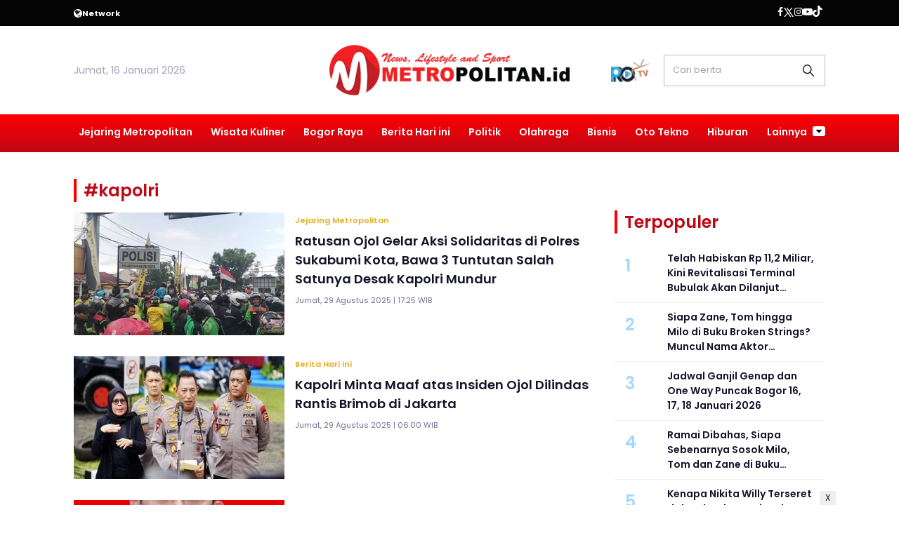

--- FILE ---
content_type: text/html; charset=UTF-8
request_url: https://www.metropolitan.id/tag/kapolri/?page=2
body_size: 9579
content:
<!DOCTYPE html>
<html lang="id">
    <head>
        <link href="//securepubads.g.doubleclick.net" rel="dns-prefetch">
    <link href="//googleads.g.doubleclick.net" rel="dns-prefetch">
    <link href="//pagead2.googlesyndication.com" rel="dns-prefetch">
    <link href="//fonts.googleapis.com" rel="dns-prefetch">
    <link href="//assets.promediateknologi.id" rel="dns-prefetch">
    <link href="//www.metropolitan.id" rel="dns-prefetch">
    <link href="//tpc.googlesyndication.com" rel="dns-prefetch">

    <title>Berita Seputar kapolri Terbaru dan Terkini Hari Ini - Metropolitan - Halaman 2</title>
    <meta name="description" content="Ratusan pengemudi Ojol gelar aksi unjuk rasa di Mako Polres Sukabumi Kota, sebagai bentuk solidaritas atas kematian temannya yang dilindas.  - Metropolitan">
    <meta name="keywords" content="kapolri">
    <meta name="author" content="">
    <meta charset="utf-8">
    <meta http-equiv="X-UA-Compatible" content="IE=edge,chrome=1">
    <meta name="viewport" content="width=device-width">
    <meta name="msapplication-TileColor" content="#ffffff">
    <meta name="msapplication-TileImage" content="https://static.promediateknologi.id/promedia/modern/desktop/images/favicon/ms-icon-144x144.png?v=1016">
    <meta name="theme-color" content="#ffffff">

    <meta name="robots" content="index, follow, max-image-preview:large">
    <meta name="googlebot-news" content="index,follow" />
    <meta name="googlebot" content="index,follow" />
    <meta name="language" content="id" />
    <meta name="geo.country" content="id" />
    <meta http-equiv="content-language" content="In-Id" />
    <meta name="geo.placename" content="Indonesia" />
    <!-- s: fb meta -->
    <meta property="og:type" content="article" />
    <meta property="og:url" content="https://www.metropolitan.id/tag/kapolri" />
    <meta property="og:title" content="Berita Seputar kapolri Terbaru dan Terkini Hari Ini - Metropolitan - Halaman 2" />
    <meta property="og:description" content="Ratusan pengemudi Ojol gelar aksi unjuk rasa di Mako Polres Sukabumi Kota, sebagai bentuk solidaritas atas kematian temannya yang dilindas.  - Metropolitan" />
    <meta property="og:image" content="https://static.promediateknologi.id/crop/0x0:0x0/750x500/photo/p1/953/2025/08/29/IMG-20250829-WA0066-2298772711.jpg" />
    <meta property="og:site_name" content="Berita Seputar kapolri Terbaru dan Terkini Hari Ini - Metropolitan - Halaman 2" />
    <meta property="fb:app_id" content="1073955156075669" />
    <meta property="fb:pages" content="309698722794831" />
    <!-- e: fb meta -->

    <!-- S:tweeter card -->
    <meta name="twitter:card" content="summary_large_image" />
    <meta name="twitter:site" content="@promedia" />
    <meta name="twitter:creator" content="@promedia">
    <meta name="twitter:title" content="Berita Seputar kapolri Terbaru dan Terkini Hari Ini - Metropolitan - Halaman 2" />
    <meta name="twitter:description" content="Ratusan pengemudi Ojol gelar aksi unjuk rasa di Mako Polres Sukabumi Kota, sebagai bentuk solidaritas atas kematian temannya yang dilindas.  - Metropolitan" />
    <meta name="twitter:image" content="https://static.promediateknologi.id/crop/0x0:0x0/750x500/photo/p1/953/2025/08/29/IMG-20250829-WA0066-2298772711.jpg" />
    <!-- E:tweeter card -->

    <meta name="content_PublishedDate" content="" />
    <meta name="content_Category" content="" />
    <meta name="content_Author" content="" />
    <meta name="content_Editor" content="" />
    <meta name="content_ID" content="" />
    <meta name="content_Type" content="" />
    <meta name="content_Source" content="" />
    <meta name="content_Lipsus" content="" />
    <meta name="content_Tag" content="" />
    <meta name="content_AuthorID" content="" />
    <meta name="content_EditorID" content="" />
    
        <link href="https://static.promediateknologi.id/promedia/network/953/desktop/images/favicon/favicon-96x96.png?v=1022" rel="shortcut icon" type="image/x-icon" />
            <link rel="canonical" href="https://www.metropolitan.id/tag/kapolri" />

    <script src="/cdn-cgi/scripts/7d0fa10a/cloudflare-static/rocket-loader.min.js" data-cf-settings="e5209aa0484e3781a896953b-|49"></script><link rel="preload" href="https://fonts.googleapis.com/css2?family=Poppins:ital,wght@0,400;0,600;0,700;1,400;1,600;1,700&display=swap" as="style" onload="this.onload=null;this.rel='stylesheet'">
    <link rel="preconnect" href="https://fonts.gstatic.com">
    <link rel="preconnect" href="https://fonts.gstatic.com">
    <link rel="stylesheet" href="https://static.promediateknologi.id/promedia/modern/desktop/css/style.min.css?v=1039" type="text/css">
    <link rel="stylesheet" href="https://cdnjs.cloudflare.com/ajax/libs/font-awesome/5.15.3/css/all.min.css" integrity="sha512-iBBXm8fW90+nuLcSKlbmrPcLa0OT92xO1BIsZ+ywDWZCvqsWgccV3gFoRBv0z+8dLJgyAHIhR35VZc2oM/gI1w==" crossorigin="anonymous" />
        <script src="/cdn-cgi/scripts/7d0fa10a/cloudflare-static/rocket-loader.min.js" data-cf-settings="e5209aa0484e3781a896953b-|49"></script><link rel="preload" href="https://static.promediateknologi.id/promedia/network/953/desktop/css/custom.min.css?v=1030" as="style" onload="this.onload=null;this.rel='stylesheet'">
        <script src="https://static.promediateknologi.id/promedia/modern/desktop/js/jquery-1.12.0.min.js?v=1016" type="e5209aa0484e3781a896953b-text/javascript"></script>
    <style type="text/css">.disclaimer {display: flex;width: calc(98% - 16px);border: 1px solid red;padding: 10px 7px;margin: 5px 1%;text-align: center;color: red;justify-content: center;font-size: 12px;box-sizing: content-box;font-family: Arial, sans-serif;margin-bottom: 20px!important;}.adv__disclaimer::before{content: 'Konten berikut adalah iklan platform Advernative. Media kami tidak terkait dengan materi konten ini.';display: flex;width: calc(98% - 16px);border: 1px solid red;padding: 10px 7px;margin: 5px 1%;text-align: center;color: red;justify-content: center;font-size: 12px;box-sizing: content-box;font-family: Arial, sans-serif;}.mgbox::before {content: 'Konten berikut adalah iklan platform MGID. Media kami tidak terkait dengan materi konten ini.';display: flex;width: calc(98% - 16px);border: 1px solid red;padding: 10px 7px;margin: 5px 1%;text-align: center;color: red;position: absolute;top: 30px;left: 0;justify-content: center;font-size: 12px;box-sizing: content-box;font-family: Arial, sans-serif;}.mgheader {margin-bottom: 50px!important;}.rec__disclaimer::before{content: 'Konten berikut adalah iklan platform Recreativo. Media kami tidak terkait dengan materi konten ini.';display: flex;width: calc(98% - 16px);border: 1px solid red;padding: 10px 7px;margin: 5px 1%;text-align: center;color: red;justify-content: center;font-size: 12px;box-sizing: content-box;font-family: Arial, sans-serif;}.geozo__disclaimer{display: flex;width: calc(98% - 16px);border: 1px solid red;padding: 10px 7px;margin: 5px 1%;text-align: center;color: red;justify-content: center;font-size: 12px;box-sizing: content-box;font-family: Arial, sans-serif;margin-bottom: 25px!important;}.mgid__disclaimer::before{content: 'Konten berikut adalah iklan platform MGID. Media kami tidak terkait dengan materi konten ini.';display: flex;width: calc(98% - 16px);border: 1px solid red;padding: 10px 7px;margin: 5px 1%;text-align: center;color: red;justify-content: center;font-size: 12px;box-sizing: content-box;font-family: Arial, sans-serif;}</style>

    <script async src='https://propsid.b-cdn.net/gpt/pti/metropolitan.js' type="e5209aa0484e3781a896953b-text/javascript"></script>
   
    
    <!-- HTML5 shim and Respond.js for IE8 support of HTML5 elements and media queries -->
    <!-- WARNING: Respond.js doesn't work if you view the page via file:// -->
    <!--[if lt IE 9]>
    <script src="https://oss.maxcdn.com/html5shiv/3.7.3/html5shiv.min.js"></script>
    <script src="https://oss.maxcdn.com/respond/1.4.2/respond.min.js"></script>
    <![endif]-->
            <meta name="google-site-verification" content="ZIexPBtIsA8fuKprvWMmUHPdk9F1Gpv7Wr1Cc3sJOO0" />
<meta name='dailymotion-domain-verification' content='dmjw0t4bvm5thkg97' />
<script type="e5209aa0484e3781a896953b-text/javascript">
    dataLayer = [{
        "published_date": "Not Available",
        "rubrik": "Not Available",
        "penulis": "Not Available",
        "editor": "Not Available",
        "id": "Not Available",
        "source": "Not Available",
        "topic": "Not Available",
        "tag": "Not Available",
        "penulis_id": "Not Available",
        "editor_id": "Not Available"
    }];
</script>
<!-- Google Tag Manager -->
<script type="e5209aa0484e3781a896953b-text/javascript">
    (function(w, d, s, l, i) {
        w[l] = w[l] || [];
        w[l].push({
            'gtm.start': new Date().getTime(),
            event: 'gtm.js'
        });
        var f = d.getElementsByTagName(s)[0],
            j = d.createElement(s),
            dl = l != 'dataLayer' ? '&l=' + l : '';
        j.async = true;
        j.src =
            'https://www.googletagmanager.com/gtm.js?id=' + i + dl;
        f.parentNode.insertBefore(j, f);
    })(window, document, 'script', 'dataLayer', 'GTM-MWT7WXF');
</script>
<!-- End Google Tag Manager -->

<!-- Start GPT Tag -->
<script async src='https://www.googletagservices.com/tag/js/gpt.js' type="e5209aa0484e3781a896953b-text/javascript"></script>
<script type="e5209aa0484e3781a896953b-text/javascript">
    var wv = navigator.userAgent.toLowerCase();
    window.googletag = window.googletag || { cmd: [] };
    googletag.cmd.push(function() {
                googletag.pubads().enableSingleRequest();
        googletag.pubads().collapseEmptyDivs();
        googletag.enableServices();
    });
</script>
<!-- End GPT Tag -->

<!-- Geniee Wrapper Head Tag -->
<script type="e5209aa0484e3781a896953b-text/javascript">
  window.gnshbrequest = window.gnshbrequest || {cmd:[]};
  window.gnshbrequest.cmd.push(function(){
    window.gnshbrequest.forceInternalRequest();
  });
</script>
<script async src="https://securepubads.g.doubleclick.net/tag/js/gpt.js" type="e5209aa0484e3781a896953b-text/javascript"></script>
<script async src="https://cpt.geniee.jp/hb/v1/220148/1663/wrapper.min.js" type="e5209aa0484e3781a896953b-text/javascript"></script>
<!-- /Geniee Wrapper Head Tag -->
        <link rel="manifest" href="https://assets.promediateknologi.id/promedia/sw/manifest.json">
        <script async src="https://pagead2.googlesyndication.com/pagead/js/adsbygoogle.js?client=ca-pub-8400307307701650" crossorigin="anonymous" type="e5209aa0484e3781a896953b-text/javascript"></script>
            <script src="https://jsc.mgid.com/site/862408.js" async type="e5209aa0484e3781a896953b-text/javascript"></script>

                <script type="application/ld+json">
            {
                "@context": "http://schema.org",
                "@type": "WebSite",
                "name": "Metropolitan",
                "url": "https://www.metropolitan.id/tag/kapolri",
                "potentialAction": {
                    "@type": "SearchAction",
                    "target": "https://www.metropolitan.id/search?q={search_term_string}",
                    "query-input": "required name=search_term_string"
                }
            }
        </script>

        <script type="application/ld+json">
            {
              "@context" : "http://schema.org",
              "@type" : "Organization",
              "name": "Metropolitan",
              "url": "https://www.metropolitan.id",
              "logo": "https://static.promediateknologi.id/promedia/network/953/desktop/images/logo.png?v=1017",
              "sameAs" : [
                "https://www.facebook.com/klikmetropolitan/",
                "https://twitter.com/metro__id",
                "https://www.instagram.com/metropolitanid_?igsh=MTJ2ejdtZGV6c2hybQ==",
                "https://www.youtube.com/c/MetropolitanTV"
              ]
            }
        </script>
        
                
    </head>

    <body>
        <script type="e5209aa0484e3781a896953b-text/javascript">
          var __base_url="https://www.metropolitan.id/";
          var __csrf_token="sVbcQCDeMfN9F8pQxrG8u7Jy9FEQ7tMexxrq8R1c";
          var __domain="www.metropolitan.id";
        </script>
        <!-- Google Tag Manager (noscript) -->
<noscript><iframe src="https://www.googletagmanager.com/ns.html?id=GTM-MWT7WXF"
height="0" width="0" style="display:none;visibility:hidden"></iframe></noscript>
<!-- End Google Tag Manager (noscript) -->

<!-- Geniee Wrapper Body Tag 1566599_Metropolitan.id_Flexiblesticky -->
<div data-cptid="1566599_Metropolitan.id_Flexiblesticky" style="display: block;">
<script type="e5209aa0484e3781a896953b-text/javascript">
  window.gnshbrequest.cmd.push(function() {
    window.gnshbrequest.applyPassback("1566599_Metropolitan.id_Flexiblesticky", "[data-cptid='1566599_Metropolitan.id_Flexiblesticky']");
  });
</script>
</div>
<!-- /Geniee Wrapper Body Tag 1566599_Metropolitan.id_Flexiblesticky -->

        
        <!-- header -->
<header class="header">
  <div class="header__top ">
    <div class="container flex justify-between">
      <div class="header__network flex items-center font-bold justify-start gap-x-2 cursor-pointer py-2">
        <!--- network -->
                        <span class="icon icon-globe"></span>
        <small>Network</small>
        <ul class="w-full absolute left-0 top-[35px] bg-white text-blue2 p-5 z-[999] grid grid-cols-4 gap-5 shadow-lg hidden">
                                            <li><a href="https://www.sewaktu.com">Sewaktu</a></li>
                                              <li><a href="https://www.bogorinsider.com">Bogor Insider</a></li>
                                              <li><a href="https://www.pepo.id">Pepo</a></li>
                                              <li><a href="https://www.rbg.id">RBG.id</a></li>
                                              <li><a href="https://www.lenteratimes.com">Lentera Times</a></li>
                                              <li><a href="https://www.melansir.com">Melansir</a></li>
                                              <li><a href="https://www.radarcianjur.com">Radar Cianjur</a></li>
                                              <li><a href="https://www.radardepok.com">Radar Depok</a></li>
                                                              <li><a href="https://www.sundaurang.id">Sunda Urang</a></li>
                                              <li><a href="https://www.radarjabar.com">Radar Jabar</a></li>
                                              <li><a href="https://plus.sewaktu.com">Sewaktu Plus</a></li>
                                              <li><a href="https://www.radarupdate.id">Radar Update</a></li>
                        </ul>
                            </div>
        <div class="flex-none-auto py-2">
					<ul class="flex items-center gap-x-3 justify-center">
						<li>
              <a href="https://www.facebook.com/klikmetropolitan/" target="_blank" rel="noopener noreferrer">
                <span class="icon icon-facebook"></span>
            </a>
            </li>
            <li>
              <a href="https://twitter.com/metro__id" target="_blank" rel="noopener noreferrer">
                <span class="icon icon-twitter"></span>
              </a>
            </li>
            <li>
              <a href="https://www.instagram.com/metropolitanid_?igsh=MTJ2ejdtZGV6c2hybQ==" target="_blank" rel="noopener noreferrer">
                <span class="icon icon-instagram"></span>
              </a>
            </li>
            <li>
              <a href="https://www.youtube.com/c/MetropolitanTV" target="_blank" rel="noopener noreferrer">
                <span class="icon icon-youtube"></span>
              </a>
            </li>
            <li>
              <a href="https://www.tiktok.com/@metropolitan.id" target="_blank" class="noopener noreferrer">
                <span class="icon icon-tiktok"></span>
              </a>
            </li>
                        <li>
              <div class="social__item" id='data-account'>
            </div>                              
            </li>
                      </ul>
        </div>

      </div>
    </div>
    <div class="header__middle">
			<div class="container grid grid-cols-3 items-center py-5">
				<div>
					<span>Jumat, 16 Januari 2026</span>
				</div>
        <div class="flex justify-center">
          <a href="https://www.metropolitan.id">
            <img src="https://static.promediateknologi.id/crop/0x0:0x0/0x0/webp/promedia/network/953/desktop/images/logo.png?v=1032" alt="logo" width="240" height="240">
          </a>
				</div>
        <div class="flex justify-end items-center">
                     <span class="tv-network">
              <a class="logo-tv" href="https://www.metropolitan.id/tv">
                <img src="https://static.promediateknologi.id/crop/0x0:0x0/44x44/webp/promedia/modern/desktop/images/logo_tv.png?v=1037" alt="logo-tv">
              </a>
            </span>
          					<form action="https://www.metropolitan.id/search">
						<input type="text" placeholder="Cari berita" name="q" class="border border-gray1 p-3 field_search w-[230px]">
					</form>
				</div>
			</div>
		</div>
    <div class="header__bottom bg-gray2">
			<div class="row container clearfix">
				<div class="col-offset-fluid clearfix">
					<div class="col-bs10-10">
            <nav class="nav">
							<div class="nav__home"><a href="https://www.metropolitan.id" title="Home"><span class="icon icon-xsmall icons-home"></span></a></div>
							<ul class="nav__wrap">
                
                                <li><a href="https://www.metropolitan.id/metropolitan-network">Jejaring Metropolitan</a>
                                                <ul class="more">
                                                <li><a href="https://www.metropolitan.id/metro-kaltim">Metro Kaltim</a></li>
                                                <li><a href="https://www.metropolitan.id/metro-jabar">Metro Jabar</a></li>
                                                <li><a href="https://www.metropolitan.id/metro-jatim">Metro Jatim</a></li>
                                                <li><a href="https://www.metropolitan.id/metro-jateng">Metro Jateng</a></li>
                                                <li><a href="https://www.metropolitan.id/metro-banten">Metro Banten</a></li>
                                                <li><a href="https://www.metropolitan.id/metro-jakarta">Metro Jakarta</a></li>
                                                </ul>
                                                                </li>
                                <li><a href="https://www.metropolitan.id/wisata-kuliner">Wisata Kuliner</a>
                                                                </li>
                                <li><a href="https://www.metropolitan.id/bogor-raya">Bogor Raya</a>
                                                                </li>
                                <li><a href="https://www.metropolitan.id/berita-hari-ini">Berita Hari ini</a>
                                                                </li>
                                <li><a href="https://www.metropolitan.id/politik">Politik</a>
                                                                </li>
                                <li><a href="https://www.metropolitan.id/metro-sport">Olahraga</a>
                                                                </li>
                                <li><a href="https://www.metropolitan.id/bisnis">Bisnis</a>
                                                                </li>
                                <li><a href="https://www.metropolitan.id/oto-tekno">Oto Tekno</a>
                                                                </li>
                                <li><a href="https://www.metropolitan.id/entertaiment">Hiburan</a>
                                                
                                
            </ul>

                        <div class="nav__more">
                <a href="javascript:void(0)">Lainnya <span class="icon icon-caret-down"></span></a>
                <ul class="nav__wrap more">
                                    <li><a href="https://www.metropolitan.id/guru-menulis">Guru Menulis</a></li>
                                    <li><a href="https://www.metropolitan.id/cek-fakta">Cek Fakta</a></li>
                                                          <li><a href="https://www.metropolitan.id/video">Video</a></li>
                      <li><a href="https://www.metropolitan.id/image">Photo</a></li>
                                  </ul>
              </div>
                          </nav>
          </div>
        </div>
      </div>
    </div>
  </header>

                <!-- ads skin -->
<div class="row ads__stick__wrap clearfix">
<div class="kcm ads__stick js--stick">
    <div class="ads__stick__fluid ads__stick__fluid--left">
        <div class="ads__stick--left">
            <div id='div-gpt-ad-desktopSkinAdsLeftSection'>
              <script type="e5209aa0484e3781a896953b-text/javascript">
                googletag.cmd.push(function() { googletag.display('div-gpt-ad-desktopSkinAdsLeftSection'); });
              </script>
            </div>
        </div>
    </div>
    <div class="ads__stick__fluid ads__stick__fluid--right">
        <div class="ads__stick--right">
            <div id='div-gpt-ad-desktopSkinAdsRightSection'>
              <script type="e5209aa0484e3781a896953b-text/javascript">
                googletag.cmd.push(function() { googletag.display('div-gpt-ad-desktopSkinAdsRightSection'); });
              </script>
            </div>
        </div>
    </div>
</div>
</div>        

        
    <!-- content -->
    <div class="row clearfix">
        <div class="container clearfix">
            <div class="col-offset-fluid clearfix">
                <div class="col-bs12-12">

                    <!-- ads top -->
<div class="ads__top">
   	<div id='div-gpt-ad-desktopTopSection'>
	  <script type="e5209aa0484e3781a896953b-text/javascript">
	    googletag.cmd.push(function() { googletag.display('div-gpt-ad-desktopTopSection'); });
	  </script>
	</div>
</div>                    
                </div>

                <div class="col-bs10-7">

                    <!-- latest -->
                    <section class="page clearfix">
                        <h3 class="title"><span>#kapolri</span></h3>
                        <div class="latest__wrap">
                      
    <div class="latest__item">
            <div class="latest__img">
            <a href="https://www.metropolitan.id/metropolitan-network/95315819514/ratusan-ojol-gelar-aksi-solidaritas-di-polres-sukabumi-kota-bawa-3-tuntutan-salah-satunya-desak-kapolri-mundur">
                                    <img src="https://static.promediateknologi.id/crop/0x0:0x0/1x1/webp/promedia/modern/desktop/images/blank.png" class="lazyload" data-src="https://static.promediateknologi.id/crop/0x0:0x0/300x175/webp/photo/p1/953/2025/08/29/IMG-20250829-WA0066-2298772711.jpg" alt="Ratusan Ojol Gelar Aksi Solidaritas di Polres Sukabumi Kota, Bawa 3 Tuntutan Salah Satunya Desak Kapolri Mundur">
                            </a>
        </div>
            <div class="latest__right">
            <h4 class="latest__subtitle"><a href="https://www.metropolitan.id/metropolitan-network">Jejaring Metropolitan</a></h4>
            <h2 class="latest__title">
                <a href="https://www.metropolitan.id/metropolitan-network/95315819514/ratusan-ojol-gelar-aksi-solidaritas-di-polres-sukabumi-kota-bawa-3-tuntutan-salah-satunya-desak-kapolri-mundur" class="latest__link">Ratusan Ojol Gelar Aksi Solidaritas di Polres Sukabumi Kota, Bawa 3 Tuntutan Salah Satunya Desak Kapolri Mundur</a>
            </h2>
            <date class="latest__date">Jumat, 29 Agustus 2025 | 17:25 WIB</date>
        </div>
    </div>
                      
    <div class="latest__item">
            <div class="latest__img">
            <a href="https://www.metropolitan.id/berita-hari-ini/95315815444/kapolri-minta-maaf-atas-insiden-ojol-dilindas-rantis-brimob-di-jakarta">
                                    <img src="https://static.promediateknologi.id/crop/0x0:0x0/1x1/webp/promedia/modern/desktop/images/blank.png" class="lazyload" data-src="https://static.promediateknologi.id/crop/0x0:0x0/300x175/webp/photo/p1/953/2025/08/29/Kapolri-meminta-maaf-2639363718.jpg" alt="Kapolri Minta Maaf atas Insiden Ojol Dilindas Rantis Brimob di Jakarta">
                            </a>
        </div>
            <div class="latest__right">
            <h4 class="latest__subtitle"><a href="https://www.metropolitan.id/berita-hari-ini">Berita Hari ini</a></h4>
            <h2 class="latest__title">
                <a href="https://www.metropolitan.id/berita-hari-ini/95315815444/kapolri-minta-maaf-atas-insiden-ojol-dilindas-rantis-brimob-di-jakarta" class="latest__link">Kapolri Minta Maaf atas Insiden Ojol Dilindas Rantis Brimob di Jakarta</a>
            </h2>
            <date class="latest__date">Jumat, 29 Agustus 2025 | 06:00 WIB</date>
        </div>
    </div>
                      
    <div class="latest__item">
            <div class="latest__img">
            <a href="https://www.metropolitan.id/bogor-raya/95315424379/kapolres-bogor-diganti-dari-akbp-rio-wahyu-anggoro-ke-akbp-wikha-ardilestanto">
                                    <img src="https://static.promediateknologi.id/crop/0x0:0x0/1x1/webp/promedia/modern/desktop/images/blank.png" class="lazyload" data-src="https://static.promediateknologi.id/crop/0x0:0x0/300x175/webp/photo/p1/953/2025/06/26/fe083e5e-c4ee-4bb4-b57c-3b92064be6e1-1944949224.jpeg" alt="Kapolres Bogor Diganti dari AKBP Rio Wahyu Anggoro ke AKBP Wikha Ardilestanto">
                            </a>
        </div>
            <div class="latest__right">
            <h4 class="latest__subtitle"><a href="https://www.metropolitan.id/bogor-raya">Bogor Raya</a></h4>
            <h2 class="latest__title">
                <a href="https://www.metropolitan.id/bogor-raya/95315424379/kapolres-bogor-diganti-dari-akbp-rio-wahyu-anggoro-ke-akbp-wikha-ardilestanto" class="latest__link">Kapolres Bogor Diganti dari AKBP Rio Wahyu Anggoro ke AKBP Wikha Ardilestanto</a>
            </h2>
            <date class="latest__date">Kamis, 26 Juni 2025 | 15:27 WIB</date>
        </div>
    </div>
                      
    <div class="latest__item">
            <div class="latest__img">
            <a href="https://www.metropolitan.id/berita-hari-ini/95315286549/irjen-rudi-darmoko-jadi-calon-kapolri-baru-pengganti-listyo-sigit-ini-rekam-jejak-karier-dan-pengalamannya">
                                    <img src="https://static.promediateknologi.id/crop/0x0:0x0/1x1/webp/promedia/modern/desktop/images/blank.png" class="lazyload" data-src="https://static.promediateknologi.id/crop/0x0:0x0/300x175/webp/photo/p1/953/2025/06/04/Screenshot-2025-06-04-141217-3241631290.png" alt="Irjen Rudi Darmoko Jadi Calon Kapolri Baru Pengganti Listyo Sigit, Ini Rekam Jejak Karier dan Pengalamannya">
                            </a>
        </div>
            <div class="latest__right">
            <h4 class="latest__subtitle"><a href="https://www.metropolitan.id/berita-hari-ini">Berita Hari ini</a></h4>
            <h2 class="latest__title">
                <a href="https://www.metropolitan.id/berita-hari-ini/95315286549/irjen-rudi-darmoko-jadi-calon-kapolri-baru-pengganti-listyo-sigit-ini-rekam-jejak-karier-dan-pengalamannya" class="latest__link">Irjen Rudi Darmoko Jadi Calon Kapolri Baru Pengganti Listyo Sigit, Ini Rekam Jejak Karier dan Pengalamannya</a>
            </h2>
            <date class="latest__date">Rabu, 4 Juni 2025 | 14:16 WIB</date>
        </div>
    </div>
                      
    <div class="latest__item">
            <div class="latest__img">
            <a href="https://www.metropolitan.id/berita-hari-ini/95315198960/mutasi-67-perwira-kapolri-listyo-sigit-tunjuk-dua-kapolda-baru">
                                    <img src="https://static.promediateknologi.id/crop/0x0:0x0/1x1/webp/promedia/modern/desktop/images/blank.png" class="lazyload" data-src="https://static.promediateknologi.id/crop/0x0:0x0/300x175/webp/photo/p1/953/2025/05/22/kapolri-jenderal-listyo-sigit-prabowo-dok-youtube-div-humas-polri_169-2964385328.png" alt="Mutasi 67 Perwira, Kapolri Listyo Sigit Tunjuk Dua Kapolda Baru">
                            </a>
        </div>
            <div class="latest__right">
            <h4 class="latest__subtitle"><a href="https://www.metropolitan.id/berita-hari-ini">Berita Hari ini</a></h4>
            <h2 class="latest__title">
                <a href="https://www.metropolitan.id/berita-hari-ini/95315198960/mutasi-67-perwira-kapolri-listyo-sigit-tunjuk-dua-kapolda-baru" class="latest__link">Mutasi 67 Perwira, Kapolri Listyo Sigit Tunjuk Dua Kapolda Baru</a>
            </h2>
            <date class="latest__date">Kamis, 22 Mei 2025 | 09:06 WIB</date>
        </div>
    </div>
                  <!-- ads square desktopMCB1-->
<div class="ads mt3 clearfix">
    <div class="ads__box">
        <div id='div-gpt-ad-desktopMCB1Section'>
		  <script type="e5209aa0484e3781a896953b-text/javascript">
		    googletag.cmd.push(function() { googletag.display('div-gpt-ad-desktopMCB1Section'); });
		  </script>
		</div>
    </div>
</div>                  
    <div class="latest__item">
            <div class="latest__img">
            <a href="https://www.metropolitan.id/metropolitan-network/95314904454/pfi-dan-aji-kecam-kekerasan-terhadap-jurnalis-oleh-ajudan-kapolri-di-semarang">
                                    <img src="https://static.promediateknologi.id/crop/0x0:0x0/1x1/webp/promedia/modern/desktop/images/blank.png" class="lazyload" data-src="https://static.promediateknologi.id/crop/0x0:0x0/300x175/webp/photo/p1/953/2025/04/06/03ae6ed8-38d3-4f5d-ab5f-0e64dff91c4f-680786081.jpeg" alt="PFI dan AJI Kecam Kekerasan terhadap Jurnalis oleh Ajudan Kapolri di Semarang">
                            </a>
        </div>
            <div class="latest__right">
            <h4 class="latest__subtitle"><a href="https://www.metropolitan.id/metropolitan-network">Jejaring Metropolitan</a></h4>
            <h2 class="latest__title">
                <a href="https://www.metropolitan.id/metropolitan-network/95314904454/pfi-dan-aji-kecam-kekerasan-terhadap-jurnalis-oleh-ajudan-kapolri-di-semarang" class="latest__link">PFI dan AJI Kecam Kekerasan terhadap Jurnalis oleh Ajudan Kapolri di Semarang</a>
            </h2>
            <date class="latest__date">Minggu, 6 April 2025 | 21:10 WIB</date>
        </div>
    </div>
                      
    <div class="latest__item">
            <div class="latest__img">
            <a href="https://www.metropolitan.id/bogor-raya/95314769797/dukung-pendirian-sma-kemala-taruna-bupati-bogor-rudy-susmanto-dapat-penghargaan-dari-kapolri">
                                    <img src="https://static.promediateknologi.id/crop/0x0:0x0/1x1/webp/promedia/modern/desktop/images/blank.png" class="lazyload" data-src="https://static.promediateknologi.id/crop/0x0:0x0/300x175/webp/photo/p1/953/2025/03/15/ae24d897-28fa-4e7a-b4ee-8abc54e9ba26-1284295019.jpeg" alt="Dukung Pendirian SMA Kemala Taruna, Bupati Bogor Rudy Susmanto Dapat Penghargaan dari Kapolri">
                            </a>
        </div>
            <div class="latest__right">
            <h4 class="latest__subtitle"><a href="https://www.metropolitan.id/bogor-raya">Bogor Raya</a></h4>
            <h2 class="latest__title">
                <a href="https://www.metropolitan.id/bogor-raya/95314769797/dukung-pendirian-sma-kemala-taruna-bupati-bogor-rudy-susmanto-dapat-penghargaan-dari-kapolri" class="latest__link">Dukung Pendirian SMA Kemala Taruna, Bupati Bogor Rudy Susmanto Dapat Penghargaan dari Kapolri</a>
            </h2>
            <date class="latest__date">Sabtu, 15 Maret 2025 | 21:28 WIB</date>
        </div>
    </div>
                      
    <div class="latest__item">
            <div class="latest__img">
            <a href="https://www.metropolitan.id/berita-hari-ini/95314425627/polri-seabrek-tugas">
                                    <img src="https://static.promediateknologi.id/crop/0x0:0x0/1x1/webp/promedia/modern/desktop/images/blank.png" class="lazyload" data-src="https://static.promediateknologi.id/crop/0x0:0x0/300x175/webp/photo/p1/953/2025/01/26/Polri-Seabrek-Tugas-3562842979.jpg" alt="Polri Seabrek Tugas">
                            </a>
        </div>
            <div class="latest__right">
            <h4 class="latest__subtitle"><a href="https://www.metropolitan.id/berita-hari-ini">Berita Hari ini</a></h4>
            <h2 class="latest__title">
                <a href="https://www.metropolitan.id/berita-hari-ini/95314425627/polri-seabrek-tugas" class="latest__link">Polri Seabrek Tugas</a>
            </h2>
            <date class="latest__date">Minggu, 26 Januari 2025 | 23:02 WIB</date>
        </div>
    </div>
                      
    <div class="latest__item">
            <div class="latest__img">
            <a href="https://www.metropolitan.id/berita-hari-ini/95313120600/menyala-kapolres-bogor-raih-hoegeng-awards-2024-ternyata-gegara-kasus-ini">
                                    <img src="https://static.promediateknologi.id/crop/0x0:0x0/1x1/webp/promedia/modern/desktop/images/blank.png" class="lazyload" data-src="https://static.promediateknologi.id/crop/0x0:0x0/300x175/webp/photo/p1/953/2024/07/13/kapolres-bogor-hoegeng-awards-1956169464.jpg" alt="Menyala, Kapolres Bogor Raih Hoegeng Awards 2024, Ternyata Gegara Kasus Ini">
                            </a>
        </div>
            <div class="latest__right">
            <h4 class="latest__subtitle"><a href="https://www.metropolitan.id/berita-hari-ini">Berita Hari ini</a></h4>
            <h2 class="latest__title">
                <a href="https://www.metropolitan.id/berita-hari-ini/95313120600/menyala-kapolres-bogor-raih-hoegeng-awards-2024-ternyata-gegara-kasus-ini" class="latest__link">Menyala, Kapolres Bogor Raih Hoegeng Awards 2024, Ternyata Gegara Kasus Ini</a>
            </h2>
            <date class="latest__date">Sabtu, 13 Juli 2024 | 15:10 WIB</date>
        </div>
    </div>
                      
    <div class="latest__item">
            <div class="latest__img">
            <a href="https://www.metropolitan.id/berita-hari-ini/95311750889/rekam-jejak-tito-karnavian-kapolri-pertama-yang-jabat-mendagri-kini-jadi-plt-menko-polhukam-pengganti-mahfud-md">
                                    <img src="https://static.promediateknologi.id/crop/0x0:0x0/1x1/webp/promedia/modern/desktop/images/blank.png" class="lazyload" data-src="https://static.promediateknologi.id/crop/0x0:0x0/300x175/webp/photo/p1/104/2024/02/02/Presiden-Jokowi-Tunjuk-Tito-Karnavian-Jadi-Plt-Menko-Polhukam-Gantikan-Mahfud-MD-3471239445.jpg" alt="Rekam Jejak Tito Karnavian, Kapolri Pertama yang jabat Mendagri, Kini jadi Plt Menko Polhukam Pengganti Mahfud MD">
                            </a>
        </div>
            <div class="latest__right">
            <h4 class="latest__subtitle"><a href="https://www.metropolitan.id/berita-hari-ini">Berita Hari ini</a></h4>
            <h2 class="latest__title">
                <a href="https://www.metropolitan.id/berita-hari-ini/95311750889/rekam-jejak-tito-karnavian-kapolri-pertama-yang-jabat-mendagri-kini-jadi-plt-menko-polhukam-pengganti-mahfud-md" class="latest__link">Rekam Jejak Tito Karnavian, Kapolri Pertama yang jabat Mendagri, Kini jadi Plt Menko Polhukam Pengganti Mahfud MD</a>
            </h2>
            <date class="latest__date">Jumat, 2 Februari 2024 | 17:12 WIB</date>
        </div>
    </div>
    </div>


                        <div class="paging paging--page clearfix">
        <div class="paging__wrap clearfix">
            
                            <div class="paging__item">
                    <a class="paging__link paging__link--prev" href="?page=1">Prev</a>
                </div>
            
            
                            
                
                
                                                                                        <div class="paging__item">
                                <a class="paging__link" href="?page=1">1</a>
                            </div>
                                                                                                <div class="paging__item">
                                <a class="paging__link paging__link--active" href="javascript:void(0)">2</a>
                            </div>
                                                                                                <div class="paging__item">
                                <a class="paging__link" href="?page=3">3</a>
                            </div>
                                                                                                <div class="paging__item">
                                <a class="paging__link" href="?page=4">4</a>
                            </div>
                                                                                                <div class="paging__item">
                                <a class="paging__link" href="?page=5">5</a>
                            </div>
                                                                                                <div class="paging__item">
                                <a class="paging__link" href="?page=6">6</a>
                            </div>
                                                                                                <div class="paging__item">
                                <a class="paging__link" href="?page=7">7</a>
                            </div>
                                                                                                <div class="paging__item">
                                <a class="paging__link" href="?page=8">8</a>
                            </div>
                                                                        
            
                            <div class="paging__item">
                    <a class="paging__link paging__link--next" href="?page=3">Next</a>
                </div>
                    </div>
    </div>

                    </section>

                </div>
                <div class="col-bs10-3">

                    <!-- ads square desktopGiant-->
<div class="ads mt3 clearfix">
    <div class="ads__box">
        <div id='div-gpt-ad-desktopGiantSection'>
		  <script type="e5209aa0484e3781a896953b-text/javascript">
		    googletag.cmd.push(function() { googletag.display('div-gpt-ad-desktopGiantSection'); });
		  </script>
		</div>
    </div>
</div>                                        <!-- most -->
                    <!-- most -->
<section class="most mt2 clearfix">
      <h3 class="title"><span>Terpopuler</span></h3>
      <div class="most__wrap">

                <div class="most__item">
            <div class="most__number">1</div>
            <div class="most__right">
                <a href="https://www.metropolitan.id/bogor-raya/95316566340/telah-habiskan-rp-112-miliar-kini-revitalisasi-terminal-bubulak-akan-dilanjut-dengan-anggaran-rp-63-m-untuk-sarana-dan-prasarana" class="most__link">
                    <h2 class="most__title">Telah Habiskan Rp 11,2 Miliar, Kini Revitalisasi Terminal Bubulak Akan Dilanjut dengan Anggaran Rp 6,3 M untuk Sarana dan Prasarana</h2>
                    
                </a>
            </div>
        </div>
                        <div class="most__item">
            <div class="most__number">2</div>
            <div class="most__right">
                <a href="https://www.metropolitan.id/entertaiment/95316567068/siapa-zane-tom-hingga-milo-di-buku-broken-strings-muncul-nama-aktor-terkenal-yang-pernah-pacari-aurelie-moeremans" class="most__link">
                    <h2 class="most__title">Siapa Zane, Tom hingga Milo di Buku Broken Strings? Muncul Nama Aktor Terkenal yang Pernah Pacari Aurelie Moeremans</h2>
                    
                </a>
            </div>
        </div>
                        <div class="most__item">
            <div class="most__number">3</div>
            <div class="most__right">
                <a href="https://www.metropolitan.id/bogor-raya/95316566334/jadwal-ganjil-genap-dan-one-way-puncak-bogor-16-17-18-januari-2026" class="most__link">
                    <h2 class="most__title">Jadwal Ganjil Genap dan One Way Puncak Bogor 16, 17, 18 Januari 2026</h2>
                    
                </a>
            </div>
        </div>
                        <div class="most__item">
            <div class="most__number">4</div>
            <div class="most__right">
                <a href="https://www.metropolitan.id/entertaiment/95316564690/ramai-dibahas-siapa-sebenarnya-sosok-milo-tom-dan-zane-di-buku-broken-strings-aurelie-moeremans" class="most__link">
                    <h2 class="most__title">Ramai Dibahas, Siapa Sebenarnya Sosok Milo, Tom dan Zane di Buku Broken Strings Aurelie Moeremans? </h2>
                    
                </a>
            </div>
        </div>
                        <div class="most__item">
            <div class="most__number">5</div>
            <div class="most__right">
                <a href="https://www.metropolitan.id/entertaiment/95316563968/kenapa-nikita-willy-terseret-dalam-broken-strings-aurelie-moeremans" class="most__link">
                    <h2 class="most__title">Kenapa Nikita Willy Terseret dalam &#039;Broken Strings&#039; Aurelie Moeremans?</h2>
                    
                </a>
            </div>
        </div>
                        <div class="most__item">
            <div class="most__number">6</div>
            <div class="most__right">
                <a href="https://www.metropolitan.id/entertaiment/95316564808/teuku-ryandisebut-ayah-biologis-anak-denada-isu-lama-kembali-menguat" class="most__link">
                    <h2 class="most__title">Teuku Ryan Disebut Ayah Biologis Anak Denada, Isu Lama Kembali Menguat</h2>
                    
                </a>
            </div>
        </div>
                        <div class="most__item">
            <div class="most__number">7</div>
            <div class="most__right">
                <a href="https://www.metropolitan.id/metropolitan-network/95316567528/selamatkan-pemotor-ditabrak-truk-istri-polisi-ini-rela-mobilnya-ringsek" class="most__link">
                    <h2 class="most__title">Selamatkan Pemotor Ditabrak Truk, Istri Polisi Ini Rela Mobilnya Ringsek</h2>
                    
                </a>
            </div>
        </div>
                        <div class="most__item">
            <div class="most__number">8</div>
            <div class="most__right">
                <a href="https://www.metropolitan.id/entertaiment/95316563338/siapa-saja-sosok-asli-karakter-yang-muncul-di-broken-strings-aurelie-moeremans" class="most__link">
                    <h2 class="most__title">Siapa Saja Sosok Asli Karakter yang Muncul di &#039;Broken Strings&#039; Aurelie Moeremans?</h2>
                    
                </a>
            </div>
        </div>
                        <div class="most__item">
            <div class="most__number">9</div>
            <div class="most__right">
                <a href="https://www.metropolitan.id/entertaiment/95316563184/siapa-sosok-kelly-di-broken-strings-muncul-nama-aktris-berinisial-kr-sahabat-yang-khianati-aurelie-moeremans-hingga-hidupnya-hancur" class="most__link">
                    <h2 class="most__title">Siapa Sosok Kelly di Broken Strings? Muncul Nama Aktris Berinisial KR, Sahabat yang Khianati Aurelie Moeremans hingga Hidupnya Hancur</h2>
                    
                </a>
            </div>
        </div>
                        <div class="most__item">
            <div class="most__number">10</div>
            <div class="most__right">
                <a href="https://www.metropolitan.id/entertaiment/95316566512/siapa-aktris-berinisial-kr-nama-kimberly-ryder-muncul-diduga-merupakan-sosok-kelly-di-buku-karya-aurelie-moeremans" class="most__link">
                    <h2 class="most__title">Siapa Aktris Berinisial KR? Nama Kimberly Ryder Muncul Diduga Merupakan Sosok Kelly di Buku Karya Aurelie Moeremans</h2>
                    
                </a>
            </div>
        </div>
        
    </div>
</section>
                    <!-- ads square -->
<div class="ads mt3 clearfix">
    <div class="ads__box">
        <div id='div-gpt-ad-desktopRB1Section'>
		  <script type="e5209aa0484e3781a896953b-text/javascript">
		    googletag.cmd.push(function() { googletag.display('div-gpt-ad-desktopRB1Section'); });
		  </script>
		</div>
    </div>
</div>                    
                                        

                    

                </div>
            </div>
        </div>
    </div>


        <!-- footer -->
 <footer class="footer text-white">
    <div class="row footer__top container clearfix">
        <div class="col-offset-fluid clearfix">
            <div class="col-bs10-4">
                <div class="footer__logo clearfix">
                    <a href="https://www.metropolitan.id">
                        <img width="240" height="240"src="https://static.promediateknologi.id/promedia/network/953/desktop/images/logo.png?v=1030" alt="logo">                 
                    </a>
                </div>
                <div class="footer__contact">
                    <p>
                      Jl. Raya Pajajaran, RT.02/RW.05, Bantarjati, Kec. Bogor Utara, Kota Bogor, Jawa Barat 16128 <br> <br>
                        <i class="icon-xsmall icons-call mr2"></i>  0251-7534-040 <br />
                        <i class="icon-xsmall icons-mail mr2"></i> <a href="/cdn-cgi/l/email-protection" class="__cf_email__" data-cfemail="27504245544e5342094a4253554857484b4e53464967404a464e4b0944484a">[email&#160;protected]</a>
                    </p>
                </div>
                                                <div class="footer-list__notes">
					<img src="https://static.promediateknologi.id/promedia/modern/desktop/images/icon-verify.svg?v=1">
					                    <h3>Metropolitan <br />
                    						Telah diverifikasi oleh Dewan Pers<br />
						Sertifikat Nomor<i> 1133/DP-Verifikasi/K/X/2023</i>
					</h3>
				</div>
                            </div>
            <div class="col-bs10-6">
                <div class="col-offset-fluid clearfix">


                    
                                            
                        
                                                                                    <div class="col-bs10-3">
                                                        <div class="footer__menu">
                        
                        <div class="footer__item">
                            <a href="https://www.metropolitan.id/metropolitan-network" class="footer__link">Jejaring Metropolitan</a>
                        </div>

                                            
                        
                        
                        <div class="footer__item">
                            <a href="https://www.metropolitan.id/wisata-kuliner" class="footer__link">Wisata Kuliner</a>
                        </div>

                                            
                        
                        
                        <div class="footer__item">
                            <a href="https://www.metropolitan.id/bogor-raya" class="footer__link">Bogor Raya</a>
                        </div>

                                            
                        
                        
                        <div class="footer__item">
                            <a href="https://www.metropolitan.id/berita-hari-ini" class="footer__link">Berita Hari ini</a>
                        </div>

                                            
                        
                        
                        <div class="footer__item">
                            <a href="https://www.metropolitan.id/politik" class="footer__link">Politik</a>
                        </div>

                                            
                        
                        
                        <div class="footer__item">
                            <a href="https://www.metropolitan.id/metro-sport" class="footer__link">Olahraga</a>
                        </div>

                                            
                        
                        
                        <div class="footer__item">
                            <a href="https://www.metropolitan.id/bisnis" class="footer__link">Bisnis</a>
                        </div>

                                            
                                                    </div>
                        </div>
                                                            <div class="col-bs10-3">
                                                        <div class="footer__menu">
                        
                        
                        <div class="footer__item">
                            <a href="https://www.metropolitan.id/oto-tekno" class="footer__link">Oto Tekno</a>
                        </div>

                                            
                        
                        
                        <div class="footer__item">
                            <a href="https://www.metropolitan.id/entertaiment" class="footer__link">Hiburan</a>
                        </div>

                                            
                        
                        
                        <div class="footer__item">
                            <a href="https://www.metropolitan.id/guru-menulis" class="footer__link">Guru Menulis</a>
                        </div>

                                            
                        
                        
                        <div class="footer__item">
                            <a href="https://www.metropolitan.id/cek-fakta" class="footer__link">Cek Fakta</a>
                        </div>

                    
                                            </div>
                    </div>
                    
                    
                </div>
            </div>
        </div>
    </div>
    <div class="row footer__bottom container clearfix">
        <div class="col-offset-fluid clearfix">
            <div class="col-bs10-7">
                <div class="footer__menu inline clearfix">
                    <div class="footer__item">
                        <a href="https://www.metropolitan.id/about-us" class="footer__link">Tentang Kami</a>
                    </div>
                    <div class="footer__item">
                        <a href="https://www.metropolitan.id/redaksi" class="footer__link">Redaksi</a>
                    </div>
                    <div class="footer__item">
                        <a href="https://www.metropolitan.id/info-iklan" class="footer__link">Info Iklan</a>
                    </div>
                    <div class="footer__item">
                        <a href="https://www.metropolitan.id/karir" class="footer__link">Karir</a>
                    </div>
                    <div class="footer__item">
                        <a href="https://www.metropolitan.id/kontak" class="footer__link">Kontak</a>
                    </div>
                    <div class="footer__item">
                        <a href="https://www.metropolitan.id/pedoman-pemberitaan" class="footer__link">Pedoman Media Siber</a>
                    </div>
                    <div class="footer__item">
                        <a href="https://www.metropolitan.id/pedoman-konten-ai" class="footer__link">Pedoman AI</a>
                    </div>
                   
                    <div class="footer__item">
                        <a href="https://www.metropolitan.id/privacy" class="footer__link">Privacy</a>
                    </div>
                </div>
            </div>
            <div class="col-bs10-3">
                <div class="footer__copyright">
                    <p>&copy;2026 ProMedia Teknologi</p>
                </div>
            </div>
        </div>
    </div>
</footer>

        <div class="ads__horizontal">
	<a class="ads__close" href="#" id="js--close">X</a>
		<div id='div-gpt-ad-desktopBottomFrameSection'>
		  <script data-cfasync="false" src="/cdn-cgi/scripts/5c5dd728/cloudflare-static/email-decode.min.js"></script><script type="e5209aa0484e3781a896953b-text/javascript">
		    googletag.cmd.push(function() { googletag.display('div-gpt-ad-desktopBottomFrameSection'); });
		  </script>
		</div>
	</a>
</div>
        <script src="https://static.promediateknologi.id/promedia/modern/desktop/js/slick.min.js?v=1016" type="e5209aa0484e3781a896953b-text/javascript"></script>
	<script src="https://static.promediateknologi.id/promedia/modern/desktop/js/jquery.sticky-kit.min.js?v=1016" type="e5209aa0484e3781a896953b-text/javascript"></script>
	<script src="https://static.promediateknologi.id/promedia/modern/desktop/js/jquery.magnific-popup.min.js?v=1016" type="e5209aa0484e3781a896953b-text/javascript"></script>
	<script src="https://static.promediateknologi.id/promedia/modern/desktop/js/jquery.marquee.min.js?v=1016" type="e5209aa0484e3781a896953b-text/javascript"></script>
	<script src="https://static.promediateknologi.id/promedia/modern/desktop/js/main.js?v=1017" type="e5209aa0484e3781a896953b-text/javascript"></script>
	<script src="https://static.promediateknologi.id/promedia/modern/desktop/js/share.js" type="e5209aa0484e3781a896953b-text/javascript"></script>
	<script src="https://static.promediateknologi.id/promedia/modern/desktop/js/lazysizes.min.js" type="e5209aa0484e3781a896953b-text/javascript"></script>
	<script src=https://statics.dmcdn.net/c/dm-ce.min.js type="e5209aa0484e3781a896953b-text/javascript"></script> 
	<script src="https://my.promediateknologi.id/account-1.js" type="e5209aa0484e3781a896953b-text/javascript"></script>




    

        <!-- ads sticky bottom -->
<!-- <div class="ads__sticky__bottom" id="stickyBottom">
    <a href="javascript:void(0)" class="ads__button" onclick="document.getElementById('stickyBottom').remove()"><i class="icon-xsmall icons-close"></i></a>
    <div class="ads__sticky__bottom__wrapper">
        <iframe width="250" height="141" src="https://www.youtube.com/embed/TNxzjr49cGI" frameborder="0" allow="accelerometer; autoplay; encrypted-media; gyroscope; picture-in-picture" allowfullscreen></iframe>
    </div>
</div> -->
       


        <script type="e5209aa0484e3781a896953b-module" rel="preload" src="https://static.promediateknologi.id/promedia/sw/app.js?v=7"></script>
        <!-- Global site tag (gtag.js) - Google Analytics -->


    <script src="/cdn-cgi/scripts/7d0fa10a/cloudflare-static/rocket-loader.min.js" data-cf-settings="e5209aa0484e3781a896953b-|49" defer></script><script defer src="https://static.cloudflareinsights.com/beacon.min.js/vcd15cbe7772f49c399c6a5babf22c1241717689176015" integrity="sha512-ZpsOmlRQV6y907TI0dKBHq9Md29nnaEIPlkf84rnaERnq6zvWvPUqr2ft8M1aS28oN72PdrCzSjY4U6VaAw1EQ==" data-cf-beacon='{"version":"2024.11.0","token":"19f9ea87836d4e14bbc5501a699dd96e","r":1,"server_timing":{"name":{"cfCacheStatus":true,"cfEdge":true,"cfExtPri":true,"cfL4":true,"cfOrigin":true,"cfSpeedBrain":true},"location_startswith":null}}' crossorigin="anonymous"></script>
</body>
</html>


--- FILE ---
content_type: text/plain
request_url: https://www.google-analytics.com/j/collect?v=1&_v=j102&a=268552768&t=pageview&_s=1&dl=https%3A%2F%2Fwww.metropolitan.id%2Ftag%2Fkapolri%2F%3Fpage%3D2&ul=en-us%40posix&dt=Berita%20Seputar%20kapolri%20Terbaru%20dan%20Terkini%20Hari%20Ini%20-%20Metropolitan%20-%20Halaman%202&sr=1280x720&vp=1280x720&_u=YEDAAEABAAAAACAAI~&jid=214100372&gjid=1969429196&cid=1873373513.1768575536&tid=UA-249354368-100&_gid=1603008447.1768575536&_r=1&_slc=1&gtm=45He61e1n81MWT7WXFv9100380585za200zd9100380585&cd1=Not%20Available&cd2=Not%20Available&cd3=Not%20Available&cd4=Not%20Available&cd5=Not%20Available&cd6=Not%20Available&cd7=Not%20Available&cd8=Not%20Available&cd9=Not%20Available&cd10=Not%20Available&gcd=13l3l3l3l1l1&dma=0&tag_exp=103116026~103200004~104527907~104528500~104684208~104684211~105391253~115938465~115938468~117041587&z=1922089461
body_size: -835
content:
2,cG-RB875BJ9E4

--- FILE ---
content_type: text/plain
request_url: https://www.google-analytics.com/j/collect?v=1&_v=j102&a=268552768&t=pageview&_s=1&dl=https%3A%2F%2Fwww.metropolitan.id%2Ftag%2Fkapolri%2F%3Fpage%3D2&ul=en-us%40posix&dt=Berita%20Seputar%20kapolri%20Terbaru%20dan%20Terkini%20Hari%20Ini%20-%20Metropolitan%20-%20Halaman%202&sr=1280x720&vp=1280x720&_u=YEDAAEABAAAAACAAI~&jid=1264153496&gjid=1639834504&cid=1873373513.1768575536&tid=UA-208513372-4&_gid=1603008447.1768575536&_r=1&_slc=1&gtm=45He61e1n81MWT7WXFv9100380585za200zd9100380585&cd1=Not%20Available&cd2=Not%20Available&cd3=Not%20Available&cd4=Not%20Available&cd5=Not%20Available&cd6=Not%20Available&cd7=Not%20Available&cd8=Not%20Available&cd9=Not%20Available&cd10=Not%20Available&gcd=13l3l3l3l1l1&dma=0&tag_exp=103116026~103200004~104527907~104528500~104684208~104684211~105391253~115938465~115938468~117041587&z=170506872
body_size: -835
content:
2,cG-XN51F8ZY62